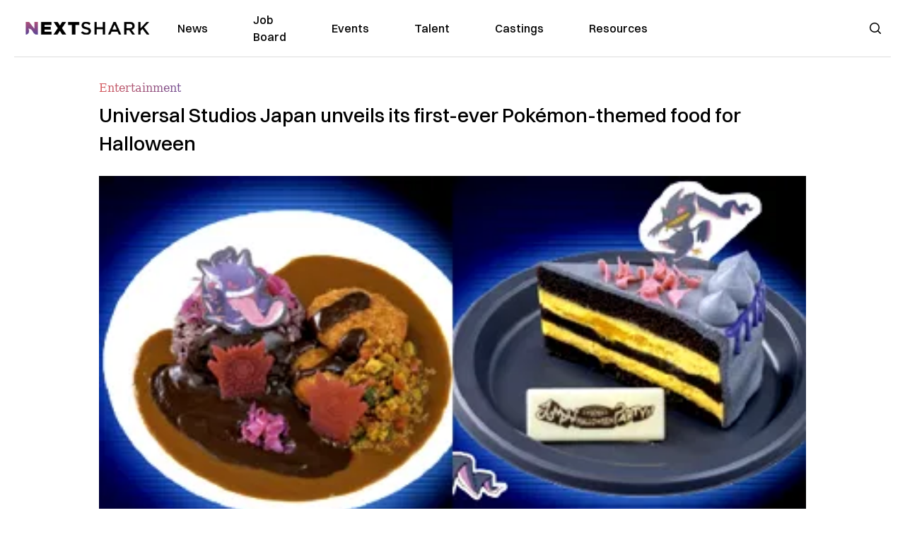

--- FILE ---
content_type: text/html; charset=utf-8
request_url: https://nextshark.com/universal-studios-japan-pokemon-themed-food-halloween
body_size: 14744
content:
<!DOCTYPE html><html lang="en"><head><meta charSet="utf-8"/><meta name="viewport" content="width=device-width"/><meta name="msvalidate.01" content="3BE6CD44E7505CE29A57BE466E072B73" class="jsx-1789215954"/><meta name="google-site-verification" content="UA-42416856-1" class="jsx-1789215954"/><link rel="preconnect" href="https://a.pub.network/"/><link rel="preconnect" href="https://b.pub.network/"/><link rel="preconnect" href="https://c.pub.network/"/><link rel="preconnect" href="https://d.pub.network/"/><link rel="preconnect" href="https://c.amazon-adsystem.com"/><link rel="preconnect" href="https://s.amazon-adsystem.com"/><link rel="preconnect" href="https://btloader.com/"/><link rel="preconnect" href="https://api.btloader.com/"/><link rel="preconnect" href="https://confiant-integrations.global.ssl.fastly.net"/><title>Universal Studios Japan unveils its first-ever Pokémon-themed food for Halloween</title><meta name="description" content="The Studio Stars Restaurant within the park now offers particularly focuses on Ghost-type Pokémon, such as Mimikyu, Gengar and Banette"/><link rel="canonical" href="https://nextshark.com/universal-studios-japan-pokemon-themed-food-halloween"/><meta property="og:locale" content="en_US"/><meta property="og:type" content="article"/><meta property="og:title" content="Universal Studios Japan unveils its first-ever Pokémon-themed food for Halloween"/><meta property="og:description" content="The Studio Stars Restaurant within the park now offers particularly focuses on Ghost-type Pokémon, such as Mimikyu, Gengar and Banette"/><meta property="og:url" content="https://nextshark.com/universal-studios-japan-pokemon-themed-food-halloween"/><meta property="og:site_name" content="NextShark"/><meta property="article:publisher" content="http://www.facebook.com/nextshark"/><meta property="article:author" content="https://www.facebook.com/generalryuku"/><meta property="article:published_time" content="2023-09-04T21:25:08+00:00"/><meta property="og:image" content="https://data.nextshark.com/wp-content/uploads/2023/09/pokemonfood.jpg"/><meta property="og:image:width" content="1024"/><meta property="og:image:height" content="576"/><meta property="og:image:type" content="image/jpeg"/><meta name="author" content="Ryan General"/><meta name="twitter:card" content="summary_large_image"/><meta name="twitter:creator" content="@https://twitter.com/ryangen"/><meta name="twitter:site" content="@nextshark"/><meta name="twitter:label1" content="Written by"/><meta name="twitter:data1" content="Ryan General"/><meta name="twitter:label2" content="Est. reading time"/><meta name="twitter:data2" content="2 minutes"/><script type="application/ld+json" class="yoast-schema-graph">{"@context":"https://schema.org","@graph":[{"@type":"Article","@id":"https://nextshark.com/universal-studios-japan-pokemon-themed-food-halloween#article","isPartOf":{"@id":"https://nextshark.com/universal-studios-japan-pokemon-themed-food-halloween"},"author":[{"@id":"https://nextshark.com/#/schema/person/d890c4c9075b9d0322c4d90dec0c1303"}],"headline":"Universal Studios Japan unveils its first-ever Pokémon-themed food for Halloween","datePublished":"2023-09-04T21:25:08+00:00","mainEntityOfPage":{"@id":"https://nextshark.com/universal-studios-japan-pokemon-themed-food-halloween"},"wordCount":281,"publisher":{"@id":"https://nextshark.com/#organization"},"image":{"@id":"https://nextshark.com/universal-studios-japan-pokemon-themed-food-halloween#primaryimage"},"thumbnailUrl":"https://data.nextshark.com/wp-content/uploads/2023/09/pokemonfood.jpg","keywords":["halloween","Pokémon","Universal Studios","universal studios japan"],"articleSection":["Entertainment","Japan"],"inLanguage":"en-US","copyrightYear":"2023","copyrightHolder":{"@id":"https://nextshark.com/#organization"}},{"@type":"WebPage","@id":"https://nextshark.com/universal-studios-japan-pokemon-themed-food-halloween","url":"https://nextshark.com/universal-studios-japan-pokemon-themed-food-halloween","name":"Universal Studios Japan unveils its first-ever Pokémon-themed food for Halloween","isPartOf":{"@id":"https://nextshark.com/#website"},"primaryImageOfPage":{"@id":"https://nextshark.com/universal-studios-japan-pokemon-themed-food-halloween#primaryimage"},"image":{"@id":"https://nextshark.com/universal-studios-japan-pokemon-themed-food-halloween#primaryimage"},"thumbnailUrl":"https://data.nextshark.com/wp-content/uploads/2023/09/pokemonfood.jpg","datePublished":"2023-09-04T21:25:08+00:00","description":"The Studio Stars Restaurant within the park now offers particularly focuses on Ghost-type Pokémon, such as Mimikyu, Gengar and Banette","breadcrumb":{"@id":"https://nextshark.com/universal-studios-japan-pokemon-themed-food-halloween#breadcrumb"},"inLanguage":"en-US","potentialAction":[{"@type":"ReadAction","target":["https://nextshark.com/universal-studios-japan-pokemon-themed-food-halloween"]}]},{"@type":"ImageObject","inLanguage":"en-US","@id":"https://nextshark.com/universal-studios-japan-pokemon-themed-food-halloween#primaryimage","url":"https://data.nextshark.com/wp-content/uploads/2023/09/pokemonfood.jpg","contentUrl":"https://data.nextshark.com/wp-content/uploads/2023/09/pokemonfood.jpg","width":1024,"height":576,"caption":"via USJ"},{"@type":"BreadcrumbList","@id":"https://nextshark.com/universal-studios-japan-pokemon-themed-food-halloween#breadcrumb","itemListElement":[{"@type":"ListItem","position":1,"name":"Home","item":"https://nextshark.com/"},{"@type":"ListItem","position":2,"name":"Entertainment","item":"https://nextshark.com/entertainment"},{"@type":"ListItem","position":3,"name":"Universal Studios Japan unveils its first-ever Pokémon-themed food for Halloween"}]},{"@type":"WebSite","@id":"https://nextshark.com/#website","url":"https://nextshark.com/","name":"NextShark","description":"Asian American News and Asian News","publisher":{"@id":"https://nextshark.com/#organization"},"potentialAction":[{"@type":"SearchAction","target":{"@type":"EntryPoint","urlTemplate":"https://nextshark.com/?s={search_term_string}"},"query-input":{"@type":"PropertyValueSpecification","valueRequired":true,"valueName":"search_term_string"}}],"inLanguage":"en-US"},{"@type":"Organization","@id":"https://nextshark.com/#organization","name":"NextShark","url":"https://nextshark.com/","logo":{"@type":"ImageObject","inLanguage":"en-US","@id":"https://nextshark.com/#/schema/logo/image/","url":"https://data.nextshark.com/wp-content/uploads/2014/08/NextShark_master_logo.png","contentUrl":"https://data.nextshark.com/wp-content/uploads/2014/08/NextShark_master_logo.png","width":525,"height":619,"caption":"NextShark"},"image":{"@id":"https://nextshark.com/#/schema/logo/image/"},"sameAs":["http://www.facebook.com/nextshark","https://x.com/nextshark","http://instagram.com/nextshark"]},{"@type":"Person","@id":"https://nextshark.com/#/schema/person/d890c4c9075b9d0322c4d90dec0c1303","name":"Ryan General","image":{"@type":"ImageObject","inLanguage":"en-US","@id":"https://nextshark.com/#/schema/person/image/d81f8e590ff20fc486db9d057e8c0e0b","url":"https://data.nextshark.com/wp-content/uploads/2021/05/ns.jpg","contentUrl":"https://data.nextshark.com/wp-content/uploads/2021/05/ns.jpg","caption":"Ryan General"},"description":"is a Senior Reporter for NextShark","sameAs":["https://www.facebook.com/generalryuku","https://x.com/https://twitter.com/ryangen"],"url":"https://nextshark.com/author/ryangeneral"}]}</script><meta name="next-head-count" content="38"/><script type="text/partytown">
                (function(c,l,a,r,i,t,y){
                    c[a]=c[a]||function(){(c[a].q=c[a].q||[]).push(arguments)};
                    t=l.createElement(r);t.async=1;t.src="https://www.clarity.ms/tag/"+i;
                    y=l.getElementsByTagName(r)[0];y.parentNode.insertBefore(t,y);
                })(window, document, "clarity", "script", "hjysgmp5fb");
              </script><link href="https://fonts.cdnfonts.com/css/switzer" rel="stylesheet"/><link rel="preload" href="/_next/static/media/7108afb8b1381ad1-s.p.woff2" as="font" type="font/woff2" crossorigin="anonymous" data-next-font="size-adjust"/><link rel="preload" href="/_next/static/media/9e82d62334b205f4-s.p.woff2" as="font" type="font/woff2" crossorigin="anonymous" data-next-font="size-adjust"/><link rel="preload" href="/_next/static/media/4c285fdca692ea22-s.p.woff2" as="font" type="font/woff2" crossorigin="anonymous" data-next-font="size-adjust"/><link rel="preload" href="/_next/static/media/eafabf029ad39a43-s.p.woff2" as="font" type="font/woff2" crossorigin="anonymous" data-next-font="size-adjust"/><link rel="preload" href="/_next/static/media/8888a3826f4a3af4-s.p.woff2" as="font" type="font/woff2" crossorigin="anonymous" data-next-font="size-adjust"/><link rel="preload" href="/_next/static/media/0484562807a97172-s.p.woff2" as="font" type="font/woff2" crossorigin="anonymous" data-next-font="size-adjust"/><link rel="preload" href="/_next/static/media/b957ea75a84b6ea7-s.p.woff2" as="font" type="font/woff2" crossorigin="anonymous" data-next-font="size-adjust"/><link rel="preload" href="/_next/static/media/7db6c35d839a711c-s.p.woff2" as="font" type="font/woff2" crossorigin="anonymous" data-next-font="size-adjust"/><link rel="preload" href="/_next/static/media/6245472ced48d3be-s.p.woff2" as="font" type="font/woff2" crossorigin="anonymous" data-next-font="size-adjust"/><link rel="preload" href="/_next/static/media/b27868729ad8c262-s.p.woff2" as="font" type="font/woff2" crossorigin="anonymous" data-next-font="size-adjust"/><link rel="preload" href="/_next/static/media/7e6a2e30184bb114-s.p.woff2" as="font" type="font/woff2" crossorigin="anonymous" data-next-font="size-adjust"/><link rel="preload" href="/_next/static/css/4d1118f4e30231e5.css" as="style"/><link rel="stylesheet" href="/_next/static/css/4d1118f4e30231e5.css" data-n-g=""/><noscript data-n-css=""></noscript><script defer="" nomodule="" src="/_next/static/chunks/polyfills-c67a75d1b6f99dc8.js"></script><script data-partytown-config="">
            partytown = {
              lib: "/_next/static/~partytown/"
            };
          </script><script data-partytown="">!(function(w,p,f,c){c=w[p]=w[p]||{};c[f]=(c[f]||[])})(window,'partytown','forward');/* Partytown 0.7.6 - MIT builder.io */
!function(t,e,n,i,r,o,a,d,s,c,p,l){function u(){l||(l=1,"/"==(a=(o.lib||"/~partytown/")+(o.debug?"debug/":""))[0]&&(s=e.querySelectorAll('script[type="text/partytown"]'),i!=t?i.dispatchEvent(new CustomEvent("pt1",{detail:t})):(d=setTimeout(f,1e4),e.addEventListener("pt0",w),r?h(1):n.serviceWorker?n.serviceWorker.register(a+(o.swPath||"partytown-sw.js"),{scope:a}).then((function(t){t.active?h():t.installing&&t.installing.addEventListener("statechange",(function(t){"activated"==t.target.state&&h()}))}),console.error):f())))}function h(t){c=e.createElement(t?"script":"iframe"),t||(c.setAttribute("style","display:block;width:0;height:0;border:0;visibility:hidden"),c.setAttribute("aria-hidden",!0)),c.src=a+"partytown-"+(t?"atomics.js?v=0.7.6":"sandbox-sw.html?"+Date.now()),e.body.appendChild(c)}function f(n,r){for(w(),i==t&&(o.forward||[]).map((function(e){delete t[e.split(".")[0]]})),n=0;n<s.length;n++)(r=e.createElement("script")).innerHTML=s[n].innerHTML,e.head.appendChild(r);c&&c.parentNode.removeChild(c)}function w(){clearTimeout(d)}o=t.partytown||{},i==t&&(o.forward||[]).map((function(e){p=t,e.split(".").map((function(e,n,i){p=p[i[n]]=n+1<i.length?"push"==i[n+1]?[]:p[i[n]]||{}:function(){(t._ptf=t._ptf||[]).push(i,arguments)}}))})),"complete"==e.readyState?u():(t.addEventListener("DOMContentLoaded",u),t.addEventListener("load",u))}(window,document,navigator,top,window.crossOriginIsolated);</script><script src="/js/quantcast.js" id="quantcast-consent" type="text/partytown" data-nscript="worker"></script><script src="/js/meta.js" id="meta-pixel" type="text/partytown" data-nscript="worker"></script><script src="https://www.googletagmanager.com/gtag/js?id=UA-42416856-1" id="google-tag-manager" type="text/partytown" data-nscript="worker"></script><script src="/js/gtag.js" id="gtag" type="text/partytown" data-nscript="worker"></script><script src="/js/trinityplayer.js" id="trinityplayer" type="text/partytown" data-nscript="worker"></script><script src="/_next/static/chunks/webpack-3c1695d98c928cf9.js" defer=""></script><script src="/_next/static/chunks/framework-fee8a7e75612eda8.js" defer=""></script><script src="/_next/static/chunks/main-e7b4337012efd173.js" defer=""></script><script src="/_next/static/chunks/pages/_app-c0b0c5f09df92712.js" defer=""></script><script src="/_next/static/chunks/1664-7246e58924eb0118.js" defer=""></script><script src="/_next/static/chunks/5675-31dd948da88eab78.js" defer=""></script><script src="/_next/static/chunks/3965-1c5ef1af0465649b.js" defer=""></script><script src="/_next/static/chunks/8159-423f613ae9983506.js" defer=""></script><script src="/_next/static/chunks/1460-d04d4ecb98a43e4f.js" defer=""></script><script src="/_next/static/chunks/4920-bdc0f74b6be4ce6c.js" defer=""></script><script src="/_next/static/chunks/5935-0cdbb649965324a8.js" defer=""></script><script src="/_next/static/chunks/8525-c0dbf894eb6fbdc0.js" defer=""></script><script src="/_next/static/chunks/1852-28394e823b258057.js" defer=""></script><script src="/_next/static/chunks/9803-5f42d617dba25474.js" defer=""></script><script src="/_next/static/chunks/5334-682f167465c11757.js" defer=""></script><script src="/_next/static/chunks/9860-3eeec5bf7e8405b2.js" defer=""></script><script src="/_next/static/chunks/6167-c49c6563743bb12b.js" defer=""></script><script src="/_next/static/chunks/9850-36362b4b847eee02.js" defer=""></script><script src="/_next/static/chunks/pages/%5B...uri%5D-096b799c0d582c87.js" defer=""></script><script src="/_next/static/l05lJ48FHlMvRCTUMbE8j/_buildManifest.js" defer=""></script><script src="/_next/static/l05lJ48FHlMvRCTUMbE8j/_ssgManifest.js" defer=""></script><style id="__jsx-1789215954">:root{--font-poppins:'__Poppins_2dbf9b', '__Poppins_Fallback_2dbf9b';--font-dmsans:'__DM_Sans_99eb74', '__DM_Sans_Fallback_99eb74';--font-switzer:'Switzer', sans-serif}</style></head><body><div id="__next"><script>!function(){try{var d=document.documentElement,c=d.classList;c.remove('light','dark');var e=localStorage.getItem('theme');if('system'===e||(!e&&true)){var t='(prefers-color-scheme: dark)',m=window.matchMedia(t);if(m.media!==t||m.matches){d.style.colorScheme = 'dark';c.add('dark')}else{d.style.colorScheme = 'light';c.add('light')}}else if(e){c.add(e|| '')}if(e==='light'||e==='dark')d.style.colorScheme=e}catch(e){}}()</script><noscript><div class="hidden"><img src="//pixel.quantserve.com/pixel/p-T_nHPwjEM4AMW.gif" border="0" height="1" width="1" alt="Quantcast"/><img height="1" width="1" src="https://www.facebook.com/tr?id=192482117963803&amp;ev=PageView&amp;noscript=1"/></div></noscript><div class="/80 sticky top-0 z-50  bg-white/80 backdrop-blur-[5px] backdrop-filter  sc:px-5" data-headlessui-state=""><div class="_max-w-full mx-auto flex items-center justify-center border-b-[1px] border-[#DDDDDD]  "><div class="_flex-none _justify-between flex w-full max-w-7xl items-center px-4 py-4 lg:space-x-10 2xl:max-w-screen-2xl"><div class="_justify-start order-first flex min-h-[18px] w-full md:min-h-[24px] lg:w-[300px] "><span class="sr-only">NextShark</span><a href="/"><img alt="NextShark.com" loading="lazy" width="225" height="24" decoding="async" data-nimg="1" class="h-[18px] w-[171px] md:h-[24px] md:w-[225px]" style="color:transparent" srcSet="/logo.svg?width=256&amp;auto_optimize=medium&amp;quality=85 1x, /logo.svg?width=640&amp;auto_optimize=medium&amp;quality=85 2x" src="/logo.svg?width=640&amp;auto_optimize=medium&amp;quality=85"/></a></div><div class="order-last -my-2 -mr-2 lg:hidden"><button class="_items-center _justify-center inline-flex rounded-md  p-2 text-gray-400 hover:bg-gray-100 hover:text-gray-500 focus:outline-none " type="button" aria-expanded="false" data-headlessui-state=""><span class="sr-only">Open menu</span><svg xmlns="http://www.w3.org/2000/svg" fill="none" viewBox="0 0 24 24" stroke-width="1.5" stroke="currentColor" aria-hidden="true" data-slot="icon" class="h-6 w-6 text-black"><path stroke-linecap="round" stroke-linejoin="round" d="M3.75 6.75h16.5M3.75 12h16.5m-16.5 5.25h16.5"></path></svg></button></div><div class="flex w-full items-center justify-center xl:pr-[160px]"><div class="w-auto"><nav class="hidden flex-1 items-center space-x-16 lg:flex"><a aria-label="link to News" class="text-base font-medium text-black hover:text-gray-900 lg:text-base" href="/">News</a><a aria-label="link to Job Board" class="text-base font-medium text-black hover:text-gray-900 lg:text-base" href="/community/jobs">Job Board</a><a aria-label="link to Events" class="text-base font-medium text-black hover:text-gray-900 lg:text-base" href="/community/events">Events</a><a aria-label="link to Talent" class="text-base font-medium text-black hover:text-gray-900 lg:text-base" href="/community/talent">Talent</a><a aria-label="link to Castings" class="text-base font-medium text-black hover:text-gray-900 lg:text-base" href="/community/castings">Castings</a><a aria-label="link to Resources" class="text-base font-medium text-black hover:text-gray-900 lg:text-base" href="/resources">Resources</a></nav><div hidden="" style="position:fixed;top:1px;left:1px;width:1px;height:0;padding:0;margin:-1px;overflow:hidden;clip:rect(0, 0, 0, 0);white-space:nowrap;border-width:0;display:none"></div></div></div><div class="_space-x-4 justsify-end  flex items-center px-2 pr-5 lg:ml-6 lg:w-[200px]"><div class="mr-2 flex h-[40px] w-full items-center justify-end "><div class="flex w-full justify-end pr-5 md:pr-0"><div></div></div></div></div></div></div></div><div hidden="" style="position:fixed;top:1px;left:1px;width:1px;height:0;padding:0;margin:-1px;overflow:hidden;clip:rect(0, 0, 0, 0);white-space:nowrap;border-width:0;display:none"></div><div class="mb-10 flex justify-center md:container s:!p-0"><div class="s:!m-0 lg:w-[1000px] lg:pt-8"><div class="w-full"><div class="article-content grid auto-rows-auto grid-cols-3 gap-x-10"><div class="col-span-3 mx-5 mb-3 hidden h-[30px] md:block lg:mx-0 lg:mb-0"><div class="mb-0 lg:mb-3 lg:mt-0"><span class="category-gradient text-[12px] text-base"></span></div></div><div class="col-span-3 row-start-2 mx-5 lg:row-start-auto lg:mx-0 lg:mb-4 "><h1 class="font-dmsans font-medium text-black s:mb-[20px] s:mt-[20px] md:text-[28px] text-4xl">Universal Studios Japan unveils its first-ever Pokémon-themed food for Halloween</h1></div><div class="col-span-3 row-start-3 mb-3 lg:row-start-auto lg:mb-0"><figure class="relative mb-[18px] w-full md:mb-[25px] md:mt-[10px]"><div class="relative"><img alt="Universal Studios Japan unveils its first-ever Pokémon-themed food for Halloween" loading="eager" width="886" height="500" decoding="async" data-nimg="1" class="w-full" style="color:transparent;display:block;position:absolute" sizes="(max-width: 640px) 35vw, (max-width: 768px) 50vw, (max-width: 1280px) 30vw, 40vw" srcSet="https://nextshark.b-cdn.net/wp-content/uploads/2023/09/pokemonfood.jpg?width=256&amp;auto_optimize=medium&amp;quality=85&amp;blur=80 256w, https://nextshark.b-cdn.net/wp-content/uploads/2023/09/pokemonfood.jpg?width=384&amp;auto_optimize=medium&amp;quality=85&amp;blur=80 384w, https://nextshark.b-cdn.net/wp-content/uploads/2023/09/pokemonfood.jpg?width=640&amp;auto_optimize=medium&amp;quality=85&amp;blur=80 640w, https://nextshark.b-cdn.net/wp-content/uploads/2023/09/pokemonfood.jpg?width=768&amp;auto_optimize=medium&amp;quality=85&amp;blur=80 768w, https://nextshark.b-cdn.net/wp-content/uploads/2023/09/pokemonfood.jpg?width=1024&amp;auto_optimize=medium&amp;quality=85&amp;blur=80 1024w, https://nextshark.b-cdn.net/wp-content/uploads/2023/09/pokemonfood.jpg?width=1280&amp;auto_optimize=medium&amp;quality=85&amp;blur=80 1280w, https://nextshark.b-cdn.net/wp-content/uploads/2023/09/pokemonfood.jpg?width=1536&amp;auto_optimize=medium&amp;quality=85&amp;blur=80 1536w" src="https://nextshark.b-cdn.net/wp-content/uploads/2023/09/pokemonfood.jpg?width=1536&amp;auto_optimize=medium&amp;quality=85&amp;blur=80"/><img alt="Universal Studios Japan unveils its first-ever Pokémon-themed food for Halloween" loading="eager" width="886" height="500" decoding="async" data-nimg="1" class="w-full" style="color:transparent" sizes="(max-width: 640px) 35vw, (max-width: 768px) 50vw, (max-width: 1280px) 30vw, 40vw" srcSet="https://nextshark.b-cdn.net/wp-content/uploads/2023/09/pokemonfood.jpg?width=256&amp;auto_optimize=medium&amp;quality=85 256w, https://nextshark.b-cdn.net/wp-content/uploads/2023/09/pokemonfood.jpg?width=384&amp;auto_optimize=medium&amp;quality=85 384w, https://nextshark.b-cdn.net/wp-content/uploads/2023/09/pokemonfood.jpg?width=640&amp;auto_optimize=medium&amp;quality=85 640w, https://nextshark.b-cdn.net/wp-content/uploads/2023/09/pokemonfood.jpg?width=768&amp;auto_optimize=medium&amp;quality=85 768w, https://nextshark.b-cdn.net/wp-content/uploads/2023/09/pokemonfood.jpg?width=1024&amp;auto_optimize=medium&amp;quality=85 1024w, https://nextshark.b-cdn.net/wp-content/uploads/2023/09/pokemonfood.jpg?width=1280&amp;auto_optimize=medium&amp;quality=85 1280w, https://nextshark.b-cdn.net/wp-content/uploads/2023/09/pokemonfood.jpg?width=1536&amp;auto_optimize=medium&amp;quality=85 1536w" src="https://nextshark.b-cdn.net/wp-content/uploads/2023/09/pokemonfood.jpg?width=1536&amp;auto_optimize=medium&amp;quality=85"/></div><figcaption class="z-90 absolute bottom-0 float-left max-w-sm truncate bg-black/40 px-1 text-sm text-zinc-300 sm:max-w-xl">via USJ
</figcaption></figure><div class="my-8 w-full items-center justify-center lg:flex"></div></div><div class="col-span-3 col-start-1 row-start-1 mx-5  block md:mx-0 md:mb-0 lg:col-span-1 lg:row-start-4 lg:mb-3"><div class="mb-[5px] mt-[20px] flex flex-wrap items-center justify-between text-sm md:mb-[23px] md:mt-[10px] md:text-base"><div class="flex items-center gap-x-2"><div class="flex gap-3"><div class="flex items-center space-x-3 "><a href="/author/ryangeneral"><img alt="Ryan General" loading="lazy" width="50" height="50" decoding="async" data-nimg="1" class="rounded-full" style="color:transparent" srcSet="https://nextshark.b-cdn.net/wp-content/uploads/2021/05/ns.jpg?width=64&amp;auto_optimize=medium&amp;quality=85 1x, https://nextshark.b-cdn.net/wp-content/uploads/2021/05/ns.jpg?width=128&amp;auto_optimize=medium&amp;quality=85 2x" src="https://nextshark.b-cdn.net/wp-content/uploads/2021/05/ns.jpg?width=128&amp;auto_optimize=medium&amp;quality=85"/></a><div class="block text-left text-[12px]"><div class="leading-none">By<!-- --> <span class="font-bold"><a href="/author/ryangeneral">Ryan General</a></span></div><div></div></div></div></div></div></div></div><div class="col-span-3 mx-5 block lg:col-span-1 lg:col-start-1 lg:row-start-6 lg:mx-0"><div class="trinityAudioPlaceholder"></div><div class="my-8 w-full items-center justify-center lg:flex lg:flex-col"><div><div class="mx-auto flex flex-col justify-center text-center" id="nextshark_com_hp_right_rail_4"></div></div></div></div><div class="col-span-3 mx-5 text-base leading-[24px] lg:col-span-2  lg:row-span-5 lg:mx-0"><div class="s:py-[15px] lg:mb-[21px]"><span key='123'>Universal Studios Japan </span>(USJ) is now selling an array of Pokémon-themed food for the first time to enchant Pokémon fans this Halloween season. </div>
<div class="s:pt-[15px] lg:mb-[21px]"><b>About the dishes:</b><span> On Monday, the Studio Stars Restaurant within the park began offering a <span><a href="https://www.usj.co.jp/web/ja/jp/events/halloween-2023/hahaha-halloween-party-2023/pokemon-jamping-halloween-party#originalfoodsgoods&amp;hash-id-pokemonjampinghaloweenpartytab2-tabheader" class="text-[#A1557C] underline">Pokémon-themed menu</a></span> with a particular focus on Ghost-type Pokémon, such as Mimikyu, Gengar, Misdreavous and Banette, embracing the spirit of Halloween.</span></div>
<div class="s:pt-[15px] lg:mb-[21px]"><span>The menu boasts a <span><a href="https://gamerant.com/universal-studios-japan-pokmon-themed-food/" class="text-[#A1557C] underline">variety of dishes</a></span>, including DJ Pikachu’s Halloween Party Plate (beef stew); DJ Gengar’s Halloween Party Plate (three types of curry); Imitation! Mimikyu’s Milk Mousse and Crêpe; DJ Pikachu and DJ Gengar’s Jumpin’ Halloween Party Kids’ Plate (hamburger and a donut); and Banette’s Jumpin’ Chocolate Cake.</span></div>
<div class="s:pt-[15px] lg:mb-[21px]"><span>Prices for the dishes have yet to be announced.</span></div>
<div><div class="" id="nextshark_com_incontent_banner_2"></div></div><figure id="attachment_10211168" aria-describedby="caption-attachment-10211168" class="mx-auto mb-[45px] mt-[20px] w-full md:my-[40px]"><img alt="" loading="lazy" width="800" height="450" decoding="async" data-nimg="1" class="mx-auto max-h-[500px] w-full object-contain" style="color:transparent" srcSet="https://nextshark.b-cdn.net/wp-content/uploads/2023/09/5761-556-6c11b50afeb527c37c60832672ba7b24-800x450-1.webp?width=1024&amp;auto_optimize=medium&amp;quality=85 1x, https://nextshark.b-cdn.net/wp-content/uploads/2023/09/5761-556-6c11b50afeb527c37c60832672ba7b24-800x450-1.webp?width=1536&amp;auto_optimize=medium&amp;quality=85 2x" src="https://nextshark.b-cdn.net/wp-content/uploads/2023/09/5761-556-6c11b50afeb527c37c60832672ba7b24-800x450-1.webp?width=1536&amp;auto_optimize=medium&amp;quality=85"/><figcaption class="mx-auto text-center text-xs">Image courtesy of PR Times</figcaption></figure>
<div class="s:pt-[15px] lg:mb-[21px]"><b>HaHaHa! Halloween: </b><span>From this Thursday to Nov. 5, USJ will feature a <a href="https://prtimes.jp/main/html/rd/p/000000556.000005761.html" class="text-[#A1557C] underline">daytime event</a> dubbed the “<a href="https://www.usj.co.jp/web/en/us/events/halloween-2023/hahaha-halloween-party-2023/pokemon-jamping-halloween-party" class="text-[#A1557C] underline">HaHaHa! Halloween Party</a>.” The event promises a diverse lineup of activities, including the inaugural “Pokémon Jumpin’ Halloween Party,” featuring a DJ Pokémon Show with DJ Pikachu and DJ Gengar.</span></div>
<div class="s:pt-[15px] lg:mb-[21px]"><span>Other attractions include “Pokémon Charge-Up! Halloween Greeting” and “My Melody &amp; Kuromi: Happy Halloween Greeting.”</span></div>
<div><div class="" id="nextshark_com_incontent_banner_3"></div></div><div class="s:pt-[15px] lg:mb-[21px]"><b>Halloween Horror Nights:</b><span> In addition to the daytime festivities, USJ’s “Halloween Horror Nights” will kick off on Friday and end on Nov. 5. The attraction will feature “Street Zombies,” an event set to host the largest number of zombies in the park’s history; the “Zombie de Dance” party with a tie-in to <span><a class="text-[#A1557C] underline" href="/one-piece-film-red-ado-interview">Japanese singer Ado</a></span>; and the heart-pounding survival horror maze called “Biohazard [Resident Evil]: The Extreme.”</span></div>
<hr/>
<div class="s:pt-[15px] lg:mb-[21px]"> </div>
<div><div class="" id="nextshark_com_incontent_banner_4"></div></div><div id="comment_section" class="hidden lg:block"><div><div class="mb-4 border-b pb-2 text-lg">Share this Article</div><div class="flex gap-2"><div><button aria-label="facebook" class="react-share__ShareButton" style="background-color:transparent;border:none;padding:0;font:inherit;color:inherit;cursor:pointer"><img alt="Love" loading="lazy" width="34" height="34" decoding="async" data-nimg="1" style="color:transparent" srcSet="/SVG/socials/fb.svg?width=48&amp;auto_optimize=medium&amp;quality=85 1x, /SVG/socials/fb.svg?width=96&amp;auto_optimize=medium&amp;quality=85 2x" src="/SVG/socials/fb.svg?width=96&amp;auto_optimize=medium&amp;quality=85"/></button></div><div><button aria-label="twitter" class="react-share__ShareButton" style="background-color:transparent;border:none;padding:0;font:inherit;color:inherit;cursor:pointer"><img alt="Facebook" loading="lazy" width="34" height="34" decoding="async" data-nimg="1" style="color:transparent" srcSet="/SVG/socials/twitter.svg?width=48&amp;auto_optimize=medium&amp;quality=85 1x, /SVG/socials/twitter.svg?width=96&amp;auto_optimize=medium&amp;quality=85 2x" src="/SVG/socials/twitter.svg?width=96&amp;auto_optimize=medium&amp;quality=85"/></button></div><div><button aria-label="linkedin" class="react-share__ShareButton" style="background-color:transparent;border:none;padding:0;font:inherit;color:inherit;cursor:pointer"><img alt="Linkedin" loading="lazy" width="34" height="34" decoding="async" data-nimg="1" style="color:transparent" srcSet="/SVG/socials/linkedin.svg?width=48&amp;auto_optimize=medium&amp;quality=85 1x, /SVG/socials/linkedin.svg?width=96&amp;auto_optimize=medium&amp;quality=85 2x" src="/SVG/socials/linkedin.svg?width=96&amp;auto_optimize=medium&amp;quality=85"/></button></div><div><button aria-label="email" class="react-share__ShareButton" style="background-color:transparent;border:none;padding:0;font:inherit;color:inherit;cursor:pointer"><img alt="Mail" loading="lazy" width="34" height="34" decoding="async" data-nimg="1" style="color:transparent" srcSet="/SVG/socials/mail.svg?width=48&amp;auto_optimize=medium&amp;quality=85 1x, /SVG/socials/mail.svg?width=96&amp;auto_optimize=medium&amp;quality=85 2x" src="/SVG/socials/mail.svg?width=96&amp;auto_optimize=medium&amp;quality=85"/></button></div><div><div class="cursor-pointer"><button aria-label="twitter" class="react-share__ShareButton" style="background-color:transparent;border:none;padding:0;font:inherit;color:inherit;cursor:pointer"><img alt="Web Link" loading="lazy" width="34" height="34" decoding="async" data-nimg="1" style="color:transparent" srcSet="/SVG/socials/link.svg?width=48&amp;auto_optimize=medium&amp;quality=85 1x, /SVG/socials/link.svg?width=96&amp;auto_optimize=medium&amp;quality=85 2x" src="/SVG/socials/link.svg?width=96&amp;auto_optimize=medium&amp;quality=85"/></button></div></div></div></div></div><div></div></div><div class="col-span-3 col-start-1 mx-5 my-5 lg:col-span-1 lg:row-start-5 lg:mx-0"><div><div class="mb-4 border-b pb-2 text-lg">Share this Article</div><div class="flex gap-2"><div><button aria-label="facebook" class="react-share__ShareButton" style="background-color:transparent;border:none;padding:0;font:inherit;color:inherit;cursor:pointer"><img alt="Love" loading="lazy" width="34" height="34" decoding="async" data-nimg="1" style="color:transparent" srcSet="/SVG/socials/fb.svg?width=48&amp;auto_optimize=medium&amp;quality=85 1x, /SVG/socials/fb.svg?width=96&amp;auto_optimize=medium&amp;quality=85 2x" src="/SVG/socials/fb.svg?width=96&amp;auto_optimize=medium&amp;quality=85"/></button></div><div><button aria-label="twitter" class="react-share__ShareButton" style="background-color:transparent;border:none;padding:0;font:inherit;color:inherit;cursor:pointer"><img alt="Facebook" loading="lazy" width="34" height="34" decoding="async" data-nimg="1" style="color:transparent" srcSet="/SVG/socials/twitter.svg?width=48&amp;auto_optimize=medium&amp;quality=85 1x, /SVG/socials/twitter.svg?width=96&amp;auto_optimize=medium&amp;quality=85 2x" src="/SVG/socials/twitter.svg?width=96&amp;auto_optimize=medium&amp;quality=85"/></button></div><div><button aria-label="linkedin" class="react-share__ShareButton" style="background-color:transparent;border:none;padding:0;font:inherit;color:inherit;cursor:pointer"><img alt="Linkedin" loading="lazy" width="34" height="34" decoding="async" data-nimg="1" style="color:transparent" srcSet="/SVG/socials/linkedin.svg?width=48&amp;auto_optimize=medium&amp;quality=85 1x, /SVG/socials/linkedin.svg?width=96&amp;auto_optimize=medium&amp;quality=85 2x" src="/SVG/socials/linkedin.svg?width=96&amp;auto_optimize=medium&amp;quality=85"/></button></div><div><button aria-label="email" class="react-share__ShareButton" style="background-color:transparent;border:none;padding:0;font:inherit;color:inherit;cursor:pointer"><img alt="Mail" loading="lazy" width="34" height="34" decoding="async" data-nimg="1" style="color:transparent" srcSet="/SVG/socials/mail.svg?width=48&amp;auto_optimize=medium&amp;quality=85 1x, /SVG/socials/mail.svg?width=96&amp;auto_optimize=medium&amp;quality=85 2x" src="/SVG/socials/mail.svg?width=96&amp;auto_optimize=medium&amp;quality=85"/></button></div><div><div class="cursor-pointer"><button aria-label="twitter" class="react-share__ShareButton" style="background-color:transparent;border:none;padding:0;font:inherit;color:inherit;cursor:pointer"><img alt="Web Link" loading="lazy" width="34" height="34" decoding="async" data-nimg="1" style="color:transparent" srcSet="/SVG/socials/link.svg?width=48&amp;auto_optimize=medium&amp;quality=85 1x, /SVG/socials/link.svg?width=96&amp;auto_optimize=medium&amp;quality=85 2x" src="/SVG/socials/link.svg?width=96&amp;auto_optimize=medium&amp;quality=85"/></button></div></div></div></div><div class="my-8  flex w-full items-center justify-center lg:hidden"><div><div class="mx-auto justify-center text-center" id="nextshark_com_hp_right_rail_6"></div></div></div></div><div class="article-content col-span-3 mx-5 lg:col-span-1 lg:mx-0"><div data-openweb-ad="true" data-row="1" data-column="1"></div><div class="sticky  top-24 my-8 hidden w-full items-center justify-center lg:flex lg:flex-col"><div><div class="text-red mx-auto flex flex-col justify-center text-center" id="nextshark_com_art_right_rail_3"></div></div></div></div></div></div></div></div><div class="flex justify-center bg-[#FAFAFA] px-5 py-10 lg:px-0"><div class="lg:w-[1000px]"><div class="grid auto-rows-auto grid-cols-3 gap-x-10 gap-y-5 lg:gap-y-0"><div class="col-span-3 lg:col-span-2"><div><div class="mb-7 border-b font-medium md:text-[36px]"><div class="mb-6"><div class="mb-5 font-medium text-[20px] lg:text-[28px]">More Like This</div><img alt="NextShark.com" loading="lazy" width="89" height="3" decoding="async" data-nimg="1" class="h-[3px] w-[89px] sm:h-5" style="color:transparent" srcSet="/img/headlinebar.svg?width=96&amp;auto_optimize=medium&amp;quality=85 1x, /img/headlinebar.svg?width=256&amp;auto_optimize=medium&amp;quality=85 2x" src="/img/headlinebar.svg?width=256&amp;auto_optimize=medium&amp;quality=85"/></div></div><div><div class="mb-7 border-b pb-7"><a aria-label="Japanese Couple’s Pokémon Wedding Invitation is the Greatest of All Time" class="group lg:block" href="/japan-pokemon-wedding-invitation-card"><div class="flex items-center space-x-5 "><div class="w-5/12 lg:w-4/12"><div class="relative"><img alt="" loading="lazy" width="738" height="415" decoding="async" data-nimg="1" class="w-full rounded" style="color:transparent;display:block;position:absolute" sizes="(max-width: 640px) 30vw, (max-width: 768px) 30vw, (max-width: 1024px) 30vw, (max-width: 1280px) 20vw, 20vw" srcSet="https://nextshark.b-cdn.net/wp-content/uploads/2018/01/FEATURED-8.jpg?width=128&amp;auto_optimize=medium&amp;quality=85&amp;aspect_ratio=3:2&amp;blur=80 128w, https://nextshark.b-cdn.net/wp-content/uploads/2018/01/FEATURED-8.jpg?width=256&amp;auto_optimize=medium&amp;quality=85&amp;aspect_ratio=3:2&amp;blur=80 256w, https://nextshark.b-cdn.net/wp-content/uploads/2018/01/FEATURED-8.jpg?width=384&amp;auto_optimize=medium&amp;quality=85&amp;aspect_ratio=3:2&amp;blur=80 384w, https://nextshark.b-cdn.net/wp-content/uploads/2018/01/FEATURED-8.jpg?width=640&amp;auto_optimize=medium&amp;quality=85&amp;aspect_ratio=3:2&amp;blur=80 640w, https://nextshark.b-cdn.net/wp-content/uploads/2018/01/FEATURED-8.jpg?width=768&amp;auto_optimize=medium&amp;quality=85&amp;aspect_ratio=3:2&amp;blur=80 768w, https://nextshark.b-cdn.net/wp-content/uploads/2018/01/FEATURED-8.jpg?width=1024&amp;auto_optimize=medium&amp;quality=85&amp;aspect_ratio=3:2&amp;blur=80 1024w, https://nextshark.b-cdn.net/wp-content/uploads/2018/01/FEATURED-8.jpg?width=1280&amp;auto_optimize=medium&amp;quality=85&amp;aspect_ratio=3:2&amp;blur=80 1280w, https://nextshark.b-cdn.net/wp-content/uploads/2018/01/FEATURED-8.jpg?width=1536&amp;auto_optimize=medium&amp;quality=85&amp;aspect_ratio=3:2&amp;blur=80 1536w" src="https://nextshark.b-cdn.net/wp-content/uploads/2018/01/FEATURED-8.jpg?width=1536&amp;auto_optimize=medium&amp;quality=85&amp;aspect_ratio=3:2&amp;blur=80"/><img alt="" loading="lazy" width="738" height="415" decoding="async" data-nimg="1" class="w-full rounded" style="color:transparent" sizes="(max-width: 640px) 30vw, (max-width: 768px) 30vw, (max-width: 1024px) 30vw, (max-width: 1280px) 20vw, 20vw" srcSet="https://nextshark.b-cdn.net/wp-content/uploads/2018/01/FEATURED-8.jpg?width=128&amp;auto_optimize=medium&amp;quality=85&amp;aspect_ratio=3:2 128w, https://nextshark.b-cdn.net/wp-content/uploads/2018/01/FEATURED-8.jpg?width=256&amp;auto_optimize=medium&amp;quality=85&amp;aspect_ratio=3:2 256w, https://nextshark.b-cdn.net/wp-content/uploads/2018/01/FEATURED-8.jpg?width=384&amp;auto_optimize=medium&amp;quality=85&amp;aspect_ratio=3:2 384w, https://nextshark.b-cdn.net/wp-content/uploads/2018/01/FEATURED-8.jpg?width=640&amp;auto_optimize=medium&amp;quality=85&amp;aspect_ratio=3:2 640w, https://nextshark.b-cdn.net/wp-content/uploads/2018/01/FEATURED-8.jpg?width=768&amp;auto_optimize=medium&amp;quality=85&amp;aspect_ratio=3:2 768w, https://nextshark.b-cdn.net/wp-content/uploads/2018/01/FEATURED-8.jpg?width=1024&amp;auto_optimize=medium&amp;quality=85&amp;aspect_ratio=3:2 1024w, https://nextshark.b-cdn.net/wp-content/uploads/2018/01/FEATURED-8.jpg?width=1280&amp;auto_optimize=medium&amp;quality=85&amp;aspect_ratio=3:2 1280w, https://nextshark.b-cdn.net/wp-content/uploads/2018/01/FEATURED-8.jpg?width=1536&amp;auto_optimize=medium&amp;quality=85&amp;aspect_ratio=3:2 1536w" src="https://nextshark.b-cdn.net/wp-content/uploads/2018/01/FEATURED-8.jpg?width=1536&amp;auto_optimize=medium&amp;quality=85&amp;aspect_ratio=3:2"/></div></div><div class="w-7/12 lg:w-8/12  lg:pl-5"><div class="w-full pr-[10px] text-left lg:w-[55%] lg:w-full lg:pr-[0px]"><div class="mb-4 mt-5 lg:mt-0"><span class="category-gradient text-[12px]">Asia</span></div><h2 class="mb-3 text-[18px] font-medium leading-6 md:text-[20px] md:leading-7 lg:text-[20px] lg:leading-8">Japanese Couple’s Pokémon Wedding Invitation is the Greatest of All Time</h2><div class="flex gap-1 lowercase text-fuchsia underline">2 MIN READ<img alt="Close" loading="lazy" width="22" height="22" decoding="async" data-nimg="1" class="h-[18px] w-[18px] lg:h-[22px] lg:h-[22px]" style="color:transparent" srcSet="/SVG/arrow-right-icon.svg?width=32&amp;auto_optimize=medium&amp;quality=85 1x, /SVG/arrow-right-icon.svg?width=48&amp;auto_optimize=medium&amp;quality=85 2x" src="/SVG/arrow-right-icon.svg?width=48&amp;auto_optimize=medium&amp;quality=85"/></div></div></div></div></a></div><div class="mb-7 border-b pb-7"><a aria-label="Pokémon Company to Release Official Pokémon Boba in Japan" class="group lg:block" href="/pokemon-company-bobas-japan"><div class="flex items-center space-x-5 "><div class="w-5/12 lg:w-4/12"><div class="relative"><img alt="" loading="lazy" width="738" height="415" decoding="async" data-nimg="1" class="w-full rounded" style="color:transparent;display:block;position:absolute" sizes="(max-width: 640px) 30vw, (max-width: 768px) 30vw, (max-width: 1024px) 30vw, (max-width: 1280px) 20vw, 20vw" srcSet="https://nextshark.b-cdn.net/wp-content/uploads/2019/07/cocc.jpg?width=128&amp;auto_optimize=medium&amp;quality=85&amp;aspect_ratio=3:2&amp;blur=80 128w, https://nextshark.b-cdn.net/wp-content/uploads/2019/07/cocc.jpg?width=256&amp;auto_optimize=medium&amp;quality=85&amp;aspect_ratio=3:2&amp;blur=80 256w, https://nextshark.b-cdn.net/wp-content/uploads/2019/07/cocc.jpg?width=384&amp;auto_optimize=medium&amp;quality=85&amp;aspect_ratio=3:2&amp;blur=80 384w, https://nextshark.b-cdn.net/wp-content/uploads/2019/07/cocc.jpg?width=640&amp;auto_optimize=medium&amp;quality=85&amp;aspect_ratio=3:2&amp;blur=80 640w, https://nextshark.b-cdn.net/wp-content/uploads/2019/07/cocc.jpg?width=768&amp;auto_optimize=medium&amp;quality=85&amp;aspect_ratio=3:2&amp;blur=80 768w, https://nextshark.b-cdn.net/wp-content/uploads/2019/07/cocc.jpg?width=1024&amp;auto_optimize=medium&amp;quality=85&amp;aspect_ratio=3:2&amp;blur=80 1024w, https://nextshark.b-cdn.net/wp-content/uploads/2019/07/cocc.jpg?width=1280&amp;auto_optimize=medium&amp;quality=85&amp;aspect_ratio=3:2&amp;blur=80 1280w, https://nextshark.b-cdn.net/wp-content/uploads/2019/07/cocc.jpg?width=1536&amp;auto_optimize=medium&amp;quality=85&amp;aspect_ratio=3:2&amp;blur=80 1536w" src="https://nextshark.b-cdn.net/wp-content/uploads/2019/07/cocc.jpg?width=1536&amp;auto_optimize=medium&amp;quality=85&amp;aspect_ratio=3:2&amp;blur=80"/><img alt="" loading="lazy" width="738" height="415" decoding="async" data-nimg="1" class="w-full rounded" style="color:transparent" sizes="(max-width: 640px) 30vw, (max-width: 768px) 30vw, (max-width: 1024px) 30vw, (max-width: 1280px) 20vw, 20vw" srcSet="https://nextshark.b-cdn.net/wp-content/uploads/2019/07/cocc.jpg?width=128&amp;auto_optimize=medium&amp;quality=85&amp;aspect_ratio=3:2 128w, https://nextshark.b-cdn.net/wp-content/uploads/2019/07/cocc.jpg?width=256&amp;auto_optimize=medium&amp;quality=85&amp;aspect_ratio=3:2 256w, https://nextshark.b-cdn.net/wp-content/uploads/2019/07/cocc.jpg?width=384&amp;auto_optimize=medium&amp;quality=85&amp;aspect_ratio=3:2 384w, https://nextshark.b-cdn.net/wp-content/uploads/2019/07/cocc.jpg?width=640&amp;auto_optimize=medium&amp;quality=85&amp;aspect_ratio=3:2 640w, https://nextshark.b-cdn.net/wp-content/uploads/2019/07/cocc.jpg?width=768&amp;auto_optimize=medium&amp;quality=85&amp;aspect_ratio=3:2 768w, https://nextshark.b-cdn.net/wp-content/uploads/2019/07/cocc.jpg?width=1024&amp;auto_optimize=medium&amp;quality=85&amp;aspect_ratio=3:2 1024w, https://nextshark.b-cdn.net/wp-content/uploads/2019/07/cocc.jpg?width=1280&amp;auto_optimize=medium&amp;quality=85&amp;aspect_ratio=3:2 1280w, https://nextshark.b-cdn.net/wp-content/uploads/2019/07/cocc.jpg?width=1536&amp;auto_optimize=medium&amp;quality=85&amp;aspect_ratio=3:2 1536w" src="https://nextshark.b-cdn.net/wp-content/uploads/2019/07/cocc.jpg?width=1536&amp;auto_optimize=medium&amp;quality=85&amp;aspect_ratio=3:2"/></div></div><div class="w-7/12 lg:w-8/12  lg:pl-5"><div class="w-full pr-[10px] text-left lg:w-[55%] lg:w-full lg:pr-[0px]"><div class="mb-4 mt-5 lg:mt-0"><span class="category-gradient text-[12px]">Food</span></div><h2 class="mb-3 text-[18px] font-medium leading-6 md:text-[20px] md:leading-7 lg:text-[20px] lg:leading-8">Pokémon Company to Release Official Pokémon Boba in Japan</h2><div class="flex gap-1 lowercase text-fuchsia underline">1 MIN READ<img alt="Close" loading="lazy" width="22" height="22" decoding="async" data-nimg="1" class="h-[18px] w-[18px] lg:h-[22px] lg:h-[22px]" style="color:transparent" srcSet="/SVG/arrow-right-icon.svg?width=32&amp;auto_optimize=medium&amp;quality=85 1x, /SVG/arrow-right-icon.svg?width=48&amp;auto_optimize=medium&amp;quality=85 2x" src="/SVG/arrow-right-icon.svg?width=48&amp;auto_optimize=medium&amp;quality=85"/></div></div></div></div></a></div><div class="mb-7 border-b pb-7"><a aria-label="Gotta wear ’em all: Pokémon and Amazon team up to launch T-shirt subscription box" class="group lg:block" href="/pokemon-and-amazon-t-shirt-subscription-box-collaboration"><div class="flex items-center space-x-5 "><div class="w-5/12 lg:w-4/12"><div class="relative"><img alt="" loading="lazy" width="738" height="415" decoding="async" data-nimg="1" class="w-full rounded" style="color:transparent;display:block;position:absolute" sizes="(max-width: 640px) 30vw, (max-width: 768px) 30vw, (max-width: 1024px) 30vw, (max-width: 1280px) 20vw, 20vw" srcSet="https://nextshark.b-cdn.net/wp-content/uploads/2022/03/amazon-pokemon.jpg?width=128&amp;auto_optimize=medium&amp;quality=85&amp;aspect_ratio=3:2&amp;blur=80 128w, https://nextshark.b-cdn.net/wp-content/uploads/2022/03/amazon-pokemon.jpg?width=256&amp;auto_optimize=medium&amp;quality=85&amp;aspect_ratio=3:2&amp;blur=80 256w, https://nextshark.b-cdn.net/wp-content/uploads/2022/03/amazon-pokemon.jpg?width=384&amp;auto_optimize=medium&amp;quality=85&amp;aspect_ratio=3:2&amp;blur=80 384w, https://nextshark.b-cdn.net/wp-content/uploads/2022/03/amazon-pokemon.jpg?width=640&amp;auto_optimize=medium&amp;quality=85&amp;aspect_ratio=3:2&amp;blur=80 640w, https://nextshark.b-cdn.net/wp-content/uploads/2022/03/amazon-pokemon.jpg?width=768&amp;auto_optimize=medium&amp;quality=85&amp;aspect_ratio=3:2&amp;blur=80 768w, https://nextshark.b-cdn.net/wp-content/uploads/2022/03/amazon-pokemon.jpg?width=1024&amp;auto_optimize=medium&amp;quality=85&amp;aspect_ratio=3:2&amp;blur=80 1024w, https://nextshark.b-cdn.net/wp-content/uploads/2022/03/amazon-pokemon.jpg?width=1280&amp;auto_optimize=medium&amp;quality=85&amp;aspect_ratio=3:2&amp;blur=80 1280w, https://nextshark.b-cdn.net/wp-content/uploads/2022/03/amazon-pokemon.jpg?width=1536&amp;auto_optimize=medium&amp;quality=85&amp;aspect_ratio=3:2&amp;blur=80 1536w" src="https://nextshark.b-cdn.net/wp-content/uploads/2022/03/amazon-pokemon.jpg?width=1536&amp;auto_optimize=medium&amp;quality=85&amp;aspect_ratio=3:2&amp;blur=80"/><img alt="" loading="lazy" width="738" height="415" decoding="async" data-nimg="1" class="w-full rounded" style="color:transparent" sizes="(max-width: 640px) 30vw, (max-width: 768px) 30vw, (max-width: 1024px) 30vw, (max-width: 1280px) 20vw, 20vw" srcSet="https://nextshark.b-cdn.net/wp-content/uploads/2022/03/amazon-pokemon.jpg?width=128&amp;auto_optimize=medium&amp;quality=85&amp;aspect_ratio=3:2 128w, https://nextshark.b-cdn.net/wp-content/uploads/2022/03/amazon-pokemon.jpg?width=256&amp;auto_optimize=medium&amp;quality=85&amp;aspect_ratio=3:2 256w, https://nextshark.b-cdn.net/wp-content/uploads/2022/03/amazon-pokemon.jpg?width=384&amp;auto_optimize=medium&amp;quality=85&amp;aspect_ratio=3:2 384w, https://nextshark.b-cdn.net/wp-content/uploads/2022/03/amazon-pokemon.jpg?width=640&amp;auto_optimize=medium&amp;quality=85&amp;aspect_ratio=3:2 640w, https://nextshark.b-cdn.net/wp-content/uploads/2022/03/amazon-pokemon.jpg?width=768&amp;auto_optimize=medium&amp;quality=85&amp;aspect_ratio=3:2 768w, https://nextshark.b-cdn.net/wp-content/uploads/2022/03/amazon-pokemon.jpg?width=1024&amp;auto_optimize=medium&amp;quality=85&amp;aspect_ratio=3:2 1024w, https://nextshark.b-cdn.net/wp-content/uploads/2022/03/amazon-pokemon.jpg?width=1280&amp;auto_optimize=medium&amp;quality=85&amp;aspect_ratio=3:2 1280w, https://nextshark.b-cdn.net/wp-content/uploads/2022/03/amazon-pokemon.jpg?width=1536&amp;auto_optimize=medium&amp;quality=85&amp;aspect_ratio=3:2 1536w" src="https://nextshark.b-cdn.net/wp-content/uploads/2022/03/amazon-pokemon.jpg?width=1536&amp;auto_optimize=medium&amp;quality=85&amp;aspect_ratio=3:2"/></div></div><div class="w-7/12 lg:w-8/12  lg:pl-5"><div class="w-full pr-[10px] text-left lg:w-[55%] lg:w-full lg:pr-[0px]"><div class="mb-4 mt-5 lg:mt-0"><span class="category-gradient text-[12px]">Entertainment</span></div><h2 class="mb-3 text-[18px] font-medium leading-6 md:text-[20px] md:leading-7 lg:text-[20px] lg:leading-8">Gotta wear ’em all: Pokémon and Amazon team up to launch T-shirt subscription box</h2><div class="flex gap-1 lowercase text-fuchsia underline">2 MIN READ<img alt="Close" loading="lazy" width="22" height="22" decoding="async" data-nimg="1" class="h-[18px] w-[18px] lg:h-[22px] lg:h-[22px]" style="color:transparent" srcSet="/SVG/arrow-right-icon.svg?width=32&amp;auto_optimize=medium&amp;quality=85 1x, /SVG/arrow-right-icon.svg?width=48&amp;auto_optimize=medium&amp;quality=85 2x" src="/SVG/arrow-right-icon.svg?width=48&amp;auto_optimize=medium&amp;quality=85"/></div></div></div></div></a></div><div class="mt-8 block cursor-pointer rounded-lg border py-5 text-center text-xl hover:bg-[#000000] hover:text-white md:border-none md:bg-black md:text-white md:hover:text-white lg:hover:bg-[#2d2d2d] bg-white text-black">Show Me More</div></div></div></div><div class="col-span-3 lg:col-span-1"><div class="flex flex-col justify-between gap-5"><div><div class="mx-auto flex flex-col justify-center text-center" id="nextshark_com_art_right_rail_2"></div></div><div><div class="mx-auto flex flex-col justify-center text-center" id="nextshark_com_art_right_rail_3"></div></div></div></div></div></div></div><div class="flex justify-center px-5 py-10 lg:px-0"><div class="lg:w-[1000px]"></div></div><img src="https://pixel.wp.com/g.gif?v=ext&amp;j=1%3A10.9.1&amp;blog=154025067&amp;post=10211161&amp;tz=-8&amp;srv=nextshark.com&amp;rand=RANDOM&amp;ref=DOCUMENT_REFERRER&amp;host=nextshark.com" width="0" height="0"/><div class="bg-[#FAFAFA] py-[30px] md:py-[55px]"><div class="px-5 lg:container sc:px-10 2xl:px-10"><div class="mb-5 flex flex-col lg:flex-row lg:space-x-5 lg:border-b"><div class="lg:w-3/12"><div class="mb-5 hidden lg:block"><a href="/"><img alt="NextShark.com" loading="lazy" width="190" height="45" decoding="async" data-nimg="1" class="h-[45px] w-[190px] sm:h-5" style="color:transparent" srcSet="/nextshark_logo_v3.svg?width=256&amp;auto_optimize=medium&amp;quality=85 1x, /nextshark_logo_v3.svg?width=384&amp;auto_optimize=medium&amp;quality=85 2x" src="/nextshark_logo_v3.svg?width=384&amp;auto_optimize=medium&amp;quality=85"/></a></div><div class="mb-5 flex flex-wrap gap-2 pr-8 text-[20px] font-medium leading-8 text-black lg:mb-0 lg:flex-col lg:gap-0 lg:text-[28px] lg:font-semibold"><div>Your leading</div><div>Asian American</div><div>news source</div></div><div class="mb-10 lg:hidden"><a class="category-gradient" href="/download/mobile">Download Our App →</a></div></div><div class="flex w-full flex-col lg:w-9/12 lg:flex-row"><div class="mb-5 flex w-full text-slategray lg:w-7/12"><div class="flex-1"><div class="flex items-center justify-between pb-5 font-semibold text-black lg:mb-5 lg:block lg:pb-0 lg:pb-0">About</div><div class="font-medium text-v2gray lg:block"><ul><li class="mb-3"><a class="hover:text-black" href="/about">About NextShark</a></li><li class="mb-3"><a class="hover:text-black" href="/support-nextshark-make-a-contribution">Donate</a></li><li class="mb-3"><a class="hover:text-black" href="/contact">Contact</a></li><li class="mb-3"><a class="hover:text-black" href="/privacy">Privacy Policy</a></li><li class="mb-3"><a class="hover:text-black" href="/terms-and-conditions">Terms &amp; Conditions</a></li></ul></div></div><div class="flex-1"><div class="flex items-center justify-between pb-5  font-semibold text-black lg:mb-5 lg:block lg:pb-0 lg:pb-0 lg:pt-0">Follow us</div><div class="font-medium text-v2gray lg:block"><ul><li class="mb-3"><a target="_blank" rel="nofollow" class="hover:text-black" href="https://www.instagram.com/nextshark">Instagram</a></li><li class="mb-3"><a target="_blank" rel="nofollow" class="hover:text-black" href="https://x.com/NextShark">Twitter X</a></li><li class="mb-3"><a target="_blank" rel="nofollow" class="hover:text-black" href="https://www.whatsapp.com/channel/0029Vad0ylfAInPoe9bwH636">WhatsApp</a></li><li class="mb-3"><a target="_blank" rel="nofollow" class="hover:text-black" href="https://www.facebook.com/NextShark">Facebook</a></li><li class="mb-3"><a target="_blank" rel="nofollow" class="hover:text-black" href="https://www.linkedin.com/company/nextshark/">Linkedin</a></li></ul></div></div></div><div class="hidden lg:block lg:w-5/12"><div class="mb-5 hidden text-[14px] font-semibold text-[#3b3b3b] lg:block"><p>Don’t miss out on the latest news by signing up for Sharkbites.</p></div><form class="w-full text-[16px] lg:text-[12px]"><div class=""><input type="email" placeholder="Email address" aria-label="email address" class="w-full rounded-tl-lg rounded-tr-lg py-3 text-xs" style="border:1px solid #000000"/><button type="submit" aria-label="signup button" class="w-full rounded-bl-lg rounded-br-lg py-3 text-xs text-white bg-black">Subscribe Me</button></div></form><div class="mb-6 mt-3 text-xs text-[#797979]">By subscribing, you agree to our <a class="underline" href="/terms-and-conditions">Terms of Use </a>and<!-- --> <a class="underline" href="/privacy">Privacy Policy</a>.</div><div class="mb-5"><div class="mb-5 font-medium text-black">Download Our App</div><div class="flex gap-x-5"><div class="flex-1"><a target="_blank" rel="nofollow" href="https://apps.apple.com/in/app/nextshark/id1460227108"><img alt="App Store Download" loading="lazy" width="89" height="26" decoding="async" data-nimg="1" class=" w-full" style="color:transparent" srcSet="/SVG/app-store-download.svg?width=96&amp;auto_optimize=medium&amp;quality=85 1x, /SVG/app-store-download.svg?width=256&amp;auto_optimize=medium&amp;quality=85 2x" src="/SVG/app-store-download.svg?width=256&amp;auto_optimize=medium&amp;quality=85"/></a></div><div class="flex-1"><a target="_blank" rel="nofollow" href="https://play.google.com/store/apps/details?id=com.nextshark"><img alt="Google Play Download" loading="lazy" width="89" height="26" decoding="async" data-nimg="1" class=" w-full" style="color:transparent" srcSet="/SVG/google-play-download.svg?width=96&amp;auto_optimize=medium&amp;quality=85 1x, /SVG/google-play-download.svg?width=256&amp;auto_optimize=medium&amp;quality=85 2x" src="/SVG/google-play-download.svg?width=256&amp;auto_optimize=medium&amp;quality=85"/></a></div></div></div></div></div></div><div class="mb-3 block lg:hidden"><a href="/"><img alt="NextShark.com" loading="lazy" width="190" height="45" decoding="async" data-nimg="1" class="h-[45px] w-[190px] sm:h-5" style="color:transparent" srcSet="/nextshark_logo_v3.svg?width=256&amp;auto_optimize=medium&amp;quality=85 1x, /nextshark_logo_v3.svg?width=384&amp;auto_optimize=medium&amp;quality=85 2x" src="/nextshark_logo_v3.svg?width=384&amp;auto_optimize=medium&amp;quality=85"/></a></div><div class="flex flex-col justify-center gap-1 text-sm text-[#797979] lg:flex-row lg:gap-2"><div>© 2024 NextShark, Inc. All rights reserved.</div><div class="flex gap-2"><div class="hidden lg:block">|</div><div><a class="hover:text-black" href="/terms-and-conditions">Terms &amp; Conditions</a></div><div>|</div><div><a class="hover:text-black" href="/privacy">Privacy Policy</a></div><div>|</div><div><a class="hover:text-black" href="/support-nextshark-make-a-contribution">Donate</a></div></div></div></div></div><style>
#nprogress {
  pointer-events: none;
}

#nprogress .bar {
  background: #9b4e80;

  position: fixed;
  z-index: 99999;
  top: 0;
  left: 0;

  width: 100%;
  height: 4px;
}

/* Fancy blur effect */
#nprogress .peg {
  display: block;
  position: absolute;
  right: 0px;
  width: 100px;
  height: 100%;
  box-shadow: 0 0 10px #9b4e80, 0 0 5px #9b4e80;
  opacity: 1.0;

  -webkit-transform: rotate(3deg) translate(0px, -4px);
      -ms-transform: rotate(3deg) translate(0px, -4px);
          transform: rotate(3deg) translate(0px, -4px);
}

/* Remove these to get rid of the spinner */
#nprogress .spinner {
  display: block;
  position: fixed;
  z-index: 1031;
  top: 15px;
  bottom: auto;
  right: 15px;
  left: auto;
}

#nprogress .spinner-icon {
  width: 18px;
  height: 18px;
  box-sizing: border-box;

  border: solid 2px transparent;
  border-top-color: #9b4e80;
  border-left-color: #9b4e80;
  border-radius: 50%;

  -webkit-animation: nprogress-spinner 400ms linear infinite;
          animation: nprogress-spinner 400ms linear infinite;
}

.nprogress-custom-parent {
  overflow: hidden;
  position: relative;
}

.nprogress-custom-parent #nprogress .spinner,
.nprogress-custom-parent #nprogress .bar {
  position: absolute;
}

@-webkit-keyframes nprogress-spinner {
  0%   { -webkit-transform: rotate(0deg); }
  100% { -webkit-transform: rotate(360deg); }
}
@keyframes nprogress-spinner {
  0%   { transform: rotate(0deg); }
  100% { transform: rotate(360deg); }
}
</style></div><script id="__NEXT_DATA__" type="application/json">{"props":{"pageProps":{"menuItems":[{"__typename":"MenuItem","key":"cG9zdDoxMDIwMDY0Ng==","parentId":null,"title":"Community Spotlight","url":"https://nextshark.com/community","uri":"/community","connectedNode":null,"children":[]},{"__typename":"MenuItem","key":"cG9zdDoxMDIwMDY0NA==","parentId":null,"title":"Resources","url":"https://nextshark.com/resources","uri":"/resources","connectedNode":null,"children":[]},{"__typename":"MenuItem","key":"cG9zdDoxMDIwMDY4MQ==","parentId":null,"title":"Newsletter","url":"https://nextshark.com/sharkbites-newsletter","uri":"/sharkbites-newsletter","connectedNode":null,"children":[]},{"__typename":"MenuItem","key":"cG9zdDoxMDIwMDY2NQ==","parentId":null,"title":"News","url":"https://nextshark.com/news","uri":"/news","connectedNode":{"__typename":"MenuItemToMenuItemLinkableConnectionEdge","node":{"__typename":"Category","categoryId":10}},"children":[{"__typename":"MenuItem","key":"cG9zdDoxMDIwMDY2OA==","parentId":"cG9zdDoxMDIwMDY2NQ==","title":"San Francisco","url":"https://nextshark.com/news/san-francisco","uri":"/news/san-francisco","connectedNode":{"__typename":"MenuItemToMenuItemLinkableConnectionEdge","node":{"__typename":"Category","categoryId":147833}},"children":[]},{"__typename":"MenuItem","key":"cG9zdDoxMDIwMDY2OQ==","parentId":"cG9zdDoxMDIwMDY2NQ==","title":"Los Angeles","url":"https://nextshark.com/news/los-angeles","uri":"/news/los-angeles","connectedNode":{"__typename":"MenuItemToMenuItemLinkableConnectionEdge","node":{"__typename":"Category","categoryId":147834}},"children":[]},{"__typename":"MenuItem","key":"cG9zdDoxMDIwMDY2Ng==","parentId":"cG9zdDoxMDIwMDY2NQ==","title":"New York","url":"https://nextshark.com/news/new-york","uri":"/news/new-york","connectedNode":{"__typename":"MenuItemToMenuItemLinkableConnectionEdge","node":{"__typename":"Category","categoryId":147835}},"children":[]},{"__typename":"MenuItem","key":"cG9zdDoxMDIwMDY2Nw==","parentId":"cG9zdDoxMDIwMDY2NQ==","title":"Orange County","url":"https://nextshark.com/news/orange-county","uri":"/news/orange-county","connectedNode":{"__typename":"MenuItemToMenuItemLinkableConnectionEdge","node":{"__typename":"Category","categoryId":147836}},"children":[]},{"__typename":"MenuItem","key":"cG9zdDoxMDIwMDY3MQ==","parentId":"cG9zdDoxMDIwMDY2NQ==","title":"Canada","url":"https://nextshark.com/news/canada","uri":"/news/canada","connectedNode":{"__typename":"MenuItemToMenuItemLinkableConnectionEdge","node":{"__typename":"Category","categoryId":147837}},"children":[]},{"__typename":"MenuItem","key":"cG9zdDoxMDIwMDY3Mw==","parentId":"cG9zdDoxMDIwMDY2NQ==","title":"World","url":"https://nextshark.com/news/world","uri":"/news/world","connectedNode":{"__typename":"MenuItemToMenuItemLinkableConnectionEdge","node":{"__typename":"Category","categoryId":42}},"children":[]}],"posts":{"__typename":"RootQueryToPostConnection","nodes":[{"__typename":"Post","id":"cG9zdDoxMDI0MTkxNg==","date":"2026-01-21T09:13:32","title":"Asian Americans now represent nearly one in 10 Houston residents, study finds","uri":"/asian-americans-houston-rice-study"},{"__typename":"Post","id":"cG9zdDoxMDI0MTkyNA==","date":"2026-01-21T08:59:41","title":"South Korea and Japan leaders end Nara summit with K-pop drum performance","uri":"/south-korea-japan-leaders-nara-kpop-performance"},{"__typename":"Post","id":"cG9zdDoxMDI0MTkyMA==","date":"2026-01-21T08:57:42","title":"FBI renews call to extradite Filipino televangelist amid unresolved US trafficking case","uri":"/fbi-extradite-filipino-televangelist-trafficking"}]}}],"node":{"__typename":"Post","id":"cG9zdDoxMDIxMTE2MQ==","databaseId":10211161,"slug":"universal-studios-japan-pokemon-themed-food-halloween","uri":"/universal-studios-japan-pokemon-themed-food-halloween","title":"Universal Studios Japan unveils its first-ever Pokémon-themed food for Halloween","bulletpoints":"","content":"\u003cp\u003e\u003cb\u003eUniversal Studios Japan (USJ) is now selling an array of Pokémon-themed food for the first time to enchant Pokémon fans this Halloween season. \u003c/b\u003e\u003c/p\u003e\n\u003cp\u003e\u003cb\u003eAbout the dishes:\u003c/b\u003e\u003cspan style=\"font-weight: 400;\"\u003e On Monday, the Studio Stars Restaurant within the park began offering a \u003cspan style=\"text-decoration: underline;\"\u003e\u003ca href=\"https://www.usj.co.jp/web/ja/jp/events/halloween-2023/hahaha-halloween-party-2023/pokemon-jamping-halloween-party#originalfoodsgoods\u0026amp;hash-id-pokemonjampinghaloweenpartytab2-tabheader\"\u003ePokémon-themed menu\u003c/a\u003e\u003c/span\u003e with a particular focus on Ghost-type Pokémon, such as Mimikyu, Gengar, Misdreavous and Banette, embracing the spirit of Halloween.\u003c/span\u003e\u003c/p\u003e\n\u003cp\u003e\u003cspan style=\"font-weight: 400;\"\u003eThe menu boasts a \u003cspan style=\"text-decoration: underline;\"\u003e\u003ca href=\"https://gamerant.com/universal-studios-japan-pokmon-themed-food/\"\u003evariety of dishes\u003c/a\u003e\u003c/span\u003e, including DJ Pikachu\u0026#8217;s Halloween Party Plate (beef stew); DJ Gengar\u0026#8217;s Halloween Party Plate (three types of curry); Imitation! Mimikyu\u0026#8217;s Milk Mousse and Crêpe; DJ Pikachu and DJ Gengar\u0026#8217;s Jumpin\u0026#8217; Halloween Party Kids\u0026#8217; Plate (hamburger and a donut); and Banette\u0026#8217;s Jumpin\u0026#8217; Chocolate Cake.\u003c/span\u003e\u003c/p\u003e\n\u003cp\u003e\u003cspan style=\"font-weight: 400;\"\u003ePrices for the dishes have yet to be announced.\u003c/span\u003e\u003c/p\u003e\n\u003cfigure id=\"attachment_10211168\" aria-describedby=\"caption-attachment-10211168\" style=\"width: 800px\" class=\"wp-caption aligncenter\"\u003e\u003cimg loading=\"lazy\" decoding=\"async\" class=\"size-full wp-image-10211168\" src=\"https://data.nextshark.com/wp-content/uploads/2023/09/5761-556-6c11b50afeb527c37c60832672ba7b24-800x450-1.webp\" alt=\"\" width=\"800\" height=\"450\" srcset=\"https://data.nextshark.com/wp-content/uploads/2023/09/5761-556-6c11b50afeb527c37c60832672ba7b24-800x450-1.webp 800w, https://data.nextshark.com/wp-content/uploads/2023/09/5761-556-6c11b50afeb527c37c60832672ba7b24-800x450-1-341x192.webp 341w, https://data.nextshark.com/wp-content/uploads/2023/09/5761-556-6c11b50afeb527c37c60832672ba7b24-800x450-1-770x433.webp 770w, https://data.nextshark.com/wp-content/uploads/2023/09/5761-556-6c11b50afeb527c37c60832672ba7b24-800x450-1-380x214.webp 380w\" sizes=\"(max-width: 800px) 100vw, 800px\" /\u003e\u003cfigcaption id=\"caption-attachment-10211168\" class=\"wp-caption-text\"\u003eImage courtesy of PR Times\u003c/figcaption\u003e\u003c/figure\u003e\n\u003cp\u003e\u003cb\u003eHaHaHa! Halloween: \u003c/b\u003e\u003cspan style=\"font-weight: 400;\"\u003eFrom this Thursday to Nov. 5, USJ will feature a \u003ca href=\"https://prtimes.jp/main/html/rd/p/000000556.000005761.html\"\u003edaytime event\u003c/a\u003e dubbed the \u0026#8220;\u003ca href=\"https://www.usj.co.jp/web/en/us/events/halloween-2023/hahaha-halloween-party-2023/pokemon-jamping-halloween-party\"\u003eHaHaHa! Halloween Party\u003c/a\u003e.\u0026#8221; The event promises a diverse lineup of activities, including the inaugural \u0026#8220;Pokémon Jumpin’ Halloween Party,\u0026#8221; featuring a DJ Pokémon Show with DJ Pikachu and DJ Gengar.\u003c/span\u003e\u003c/p\u003e\n\u003cp\u003e\u003cspan style=\"font-weight: 400;\"\u003eOther attractions include \u0026#8220;Pokémon Charge-Up! Halloween Greeting\u0026#8221; and \u0026#8220;My Melody \u0026amp; Kuromi: Happy Halloween Greeting.\u0026#8221;\u003c/span\u003e\u003c/p\u003e\n\u003cp\u003e\u003cb\u003eHalloween Horror Nights:\u003c/b\u003e\u003cspan style=\"font-weight: 400;\"\u003e In addition to the daytime festivities, USJ\u0026#8217;s \u0026#8220;Halloween Horror Nights\u0026#8221; will kick off on Friday and end on Nov. 5. The attraction will feature \u0026#8220;Street Zombies,\u0026#8221; an event set to host the largest number of zombies in the park\u0026#8217;s history; the \u0026#8220;Zombie de Dance\u0026#8221; party with a tie-in to \u003cspan style=\"text-decoration: underline;\"\u003e\u003ca href=\"https://nextshark.com/one-piece-film-red-ado-interview\"\u003eJapanese singer Ado\u003c/a\u003e\u003c/span\u003e; and the heart-pounding survival horror maze called \u0026#8220;Biohazard [Resident Evil]: The Extreme.\u0026#8221;\u003c/span\u003e\u003c/p\u003e\n\u003chr /\u003e\n\u003cp\u003e\u0026nbsp;\u003c/p\u003e\n","author":{"__typename":"NodeWithAuthorToUserConnectionEdge","node":{"__typename":"User","avatar":{"__typename":"Avatar","url":"https://data.nextshark.com/wp-content/uploads/2021/05/ns.jpg"},"name":"Ryan General","slug":"ryangeneral","uri":"/author/ryangeneral"}},"authors":{"__typename":"PostToAuthorsConnection","nodes":[{"__typename":"User","avatar":{"__typename":"Avatar","url":"https://data.nextshark.com/wp-content/uploads/2021/05/ns.jpg"},"name":"Ryan General","slug":"ryangeneral","uri":"/author/ryangeneral","description":"is a Senior Reporter for NextShark"}]},"date":"2023-09-04T14:25:08","excerpt":"The Studio Stars Restaurant within the park will offer a captivating Pokémon-themed menu with a particular focus on Ghost-type Pokémon, such as Mimikyu, Gengar, Misdreavous and Banette, embracing the spirit of Halloween\n","featuredImage":{"__typename":"NodeWithFeaturedImageToMediaItemConnectionEdge","node":{"__typename":"MediaItem","altText":"Universal Studios Japan Pokémon-themed food","sourceUrl":"https://data.nextshark.com/wp-content/uploads/2023/09/pokemonfood.jpg","caption":"via USJ\n"}},"categories":{"__typename":"PostToCategoryConnection","nodes":[{"__typename":"Category","name":"Entertainment","uri":"/entertainment"},{"__typename":"Category","name":"Japan","uri":"/news/jp"}]},"seo":{"__typename":"PostTypeSEO","breadcrumbs":[{"__typename":"SEOPostTypeBreadcrumbs","text":"Home","url":"https://nextshark.com/"},{"__typename":"SEOPostTypeBreadcrumbs","text":"Entertainment","url":"https://nextshark.com/entertainment"},{"__typename":"SEOPostTypeBreadcrumbs","text":"Universal Studios Japan unveils its first-ever Pokémon-themed food for Halloween","url":"https://nextshark.com/universal-studios-japan-pokemon-themed-food-halloween"}],"canonical":"https://nextshark.com/universal-studios-japan-pokemon-themed-food-halloween","title":"Universal Studios Japan unveils its first-ever Pokémon-themed food for Halloween","metaDesc":"The Studio Stars Restaurant within the park now offers particularly focuses on Ghost-type Pokémon, such as Mimikyu, Gengar and Banette","fullHead":"\u003c!-- This site is optimized with the Yoast SEO Premium plugin v22.7 (Yoast SEO v25.6) - https://yoast.com/wordpress/plugins/seo/ --\u003e\n\u003ctitle\u003eUniversal Studios Japan unveils its first-ever Pokémon-themed food for Halloween\u003c/title\u003e\n\u003cmeta name=\"description\" content=\"The Studio Stars Restaurant within the park now offers particularly focuses on Ghost-type Pokémon, such as Mimikyu, Gengar and Banette\" /\u003e\n\u003clink rel=\"canonical\" href=\"https://nextshark.com/universal-studios-japan-pokemon-themed-food-halloween\" /\u003e\n\u003cmeta property=\"og:locale\" content=\"en_US\" /\u003e\n\u003cmeta property=\"og:type\" content=\"article\" /\u003e\n\u003cmeta property=\"og:title\" content=\"Universal Studios Japan unveils its first-ever Pokémon-themed food for Halloween\" /\u003e\n\u003cmeta property=\"og:description\" content=\"The Studio Stars Restaurant within the park now offers particularly focuses on Ghost-type Pokémon, such as Mimikyu, Gengar and Banette\" /\u003e\n\u003cmeta property=\"og:url\" content=\"https://nextshark.com/universal-studios-japan-pokemon-themed-food-halloween\" /\u003e\n\u003cmeta property=\"og:site_name\" content=\"NextShark\" /\u003e\n\u003cmeta property=\"article:publisher\" content=\"http://www.facebook.com/nextshark\" /\u003e\n\u003cmeta property=\"article:author\" content=\"https://www.facebook.com/generalryuku\" /\u003e\n\u003cmeta property=\"article:published_time\" content=\"2023-09-04T21:25:08+00:00\" /\u003e\n\u003cmeta property=\"og:image\" content=\"https://data.nextshark.com/wp-content/uploads/2023/09/pokemonfood.jpg\" /\u003e\n\t\u003cmeta property=\"og:image:width\" content=\"1024\" /\u003e\n\t\u003cmeta property=\"og:image:height\" content=\"576\" /\u003e\n\t\u003cmeta property=\"og:image:type\" content=\"image/jpeg\" /\u003e\n\u003cmeta name=\"author\" content=\"Ryan General\" /\u003e\n\u003cmeta name=\"twitter:card\" content=\"summary_large_image\" /\u003e\n\u003cmeta name=\"twitter:creator\" content=\"@https://twitter.com/ryangen\" /\u003e\n\u003cmeta name=\"twitter:site\" content=\"@nextshark\" /\u003e\n\u003cmeta name=\"twitter:label1\" content=\"Written by\" /\u003e\n\t\u003cmeta name=\"twitter:data1\" content=\"Ryan General\" /\u003e\n\t\u003cmeta name=\"twitter:label2\" content=\"Est. reading time\" /\u003e\n\t\u003cmeta name=\"twitter:data2\" content=\"2 minutes\" /\u003e\n\u003cscript type=\"application/ld+json\" class=\"yoast-schema-graph\"\u003e{\"@context\":\"https://schema.org\",\"@graph\":[{\"@type\":\"Article\",\"@id\":\"https://nextshark.com/universal-studios-japan-pokemon-themed-food-halloween#article\",\"isPartOf\":{\"@id\":\"https://nextshark.com/universal-studios-japan-pokemon-themed-food-halloween\"},\"author\":[{\"@id\":\"https://nextshark.com/#/schema/person/d890c4c9075b9d0322c4d90dec0c1303\"}],\"headline\":\"Universal Studios Japan unveils its first-ever Pokémon-themed food for Halloween\",\"datePublished\":\"2023-09-04T21:25:08+00:00\",\"mainEntityOfPage\":{\"@id\":\"https://nextshark.com/universal-studios-japan-pokemon-themed-food-halloween\"},\"wordCount\":281,\"publisher\":{\"@id\":\"https://nextshark.com/#organization\"},\"image\":{\"@id\":\"https://nextshark.com/universal-studios-japan-pokemon-themed-food-halloween#primaryimage\"},\"thumbnailUrl\":\"https://data.nextshark.com/wp-content/uploads/2023/09/pokemonfood.jpg\",\"keywords\":[\"halloween\",\"Pokémon\",\"Universal Studios\",\"universal studios japan\"],\"articleSection\":[\"Entertainment\",\"Japan\"],\"inLanguage\":\"en-US\",\"copyrightYear\":\"2023\",\"copyrightHolder\":{\"@id\":\"https://nextshark.com/#organization\"}},{\"@type\":\"WebPage\",\"@id\":\"https://nextshark.com/universal-studios-japan-pokemon-themed-food-halloween\",\"url\":\"https://nextshark.com/universal-studios-japan-pokemon-themed-food-halloween\",\"name\":\"Universal Studios Japan unveils its first-ever Pokémon-themed food for Halloween\",\"isPartOf\":{\"@id\":\"https://nextshark.com/#website\"},\"primaryImageOfPage\":{\"@id\":\"https://nextshark.com/universal-studios-japan-pokemon-themed-food-halloween#primaryimage\"},\"image\":{\"@id\":\"https://nextshark.com/universal-studios-japan-pokemon-themed-food-halloween#primaryimage\"},\"thumbnailUrl\":\"https://data.nextshark.com/wp-content/uploads/2023/09/pokemonfood.jpg\",\"datePublished\":\"2023-09-04T21:25:08+00:00\",\"description\":\"The Studio Stars Restaurant within the park now offers particularly focuses on Ghost-type Pokémon, such as Mimikyu, Gengar and Banette\",\"breadcrumb\":{\"@id\":\"https://nextshark.com/universal-studios-japan-pokemon-themed-food-halloween#breadcrumb\"},\"inLanguage\":\"en-US\",\"potentialAction\":[{\"@type\":\"ReadAction\",\"target\":[\"https://nextshark.com/universal-studios-japan-pokemon-themed-food-halloween\"]}]},{\"@type\":\"ImageObject\",\"inLanguage\":\"en-US\",\"@id\":\"https://nextshark.com/universal-studios-japan-pokemon-themed-food-halloween#primaryimage\",\"url\":\"https://data.nextshark.com/wp-content/uploads/2023/09/pokemonfood.jpg\",\"contentUrl\":\"https://data.nextshark.com/wp-content/uploads/2023/09/pokemonfood.jpg\",\"width\":1024,\"height\":576,\"caption\":\"via USJ\"},{\"@type\":\"BreadcrumbList\",\"@id\":\"https://nextshark.com/universal-studios-japan-pokemon-themed-food-halloween#breadcrumb\",\"itemListElement\":[{\"@type\":\"ListItem\",\"position\":1,\"name\":\"Home\",\"item\":\"https://nextshark.com/\"},{\"@type\":\"ListItem\",\"position\":2,\"name\":\"Entertainment\",\"item\":\"https://nextshark.com/entertainment\"},{\"@type\":\"ListItem\",\"position\":3,\"name\":\"Universal Studios Japan unveils its first-ever Pokémon-themed food for Halloween\"}]},{\"@type\":\"WebSite\",\"@id\":\"https://nextshark.com/#website\",\"url\":\"https://nextshark.com/\",\"name\":\"NextShark\",\"description\":\"Asian American News and Asian News\",\"publisher\":{\"@id\":\"https://nextshark.com/#organization\"},\"potentialAction\":[{\"@type\":\"SearchAction\",\"target\":{\"@type\":\"EntryPoint\",\"urlTemplate\":\"https://nextshark.com/?s={search_term_string}\"},\"query-input\":{\"@type\":\"PropertyValueSpecification\",\"valueRequired\":true,\"valueName\":\"search_term_string\"}}],\"inLanguage\":\"en-US\"},{\"@type\":\"Organization\",\"@id\":\"https://nextshark.com/#organization\",\"name\":\"NextShark\",\"url\":\"https://nextshark.com/\",\"logo\":{\"@type\":\"ImageObject\",\"inLanguage\":\"en-US\",\"@id\":\"https://nextshark.com/#/schema/logo/image/\",\"url\":\"https://data.nextshark.com/wp-content/uploads/2014/08/NextShark_master_logo.png\",\"contentUrl\":\"https://data.nextshark.com/wp-content/uploads/2014/08/NextShark_master_logo.png\",\"width\":525,\"height\":619,\"caption\":\"NextShark\"},\"image\":{\"@id\":\"https://nextshark.com/#/schema/logo/image/\"},\"sameAs\":[\"http://www.facebook.com/nextshark\",\"https://x.com/nextshark\",\"http://instagram.com/nextshark\"]},{\"@type\":\"Person\",\"@id\":\"https://nextshark.com/#/schema/person/d890c4c9075b9d0322c4d90dec0c1303\",\"name\":\"Ryan General\",\"image\":{\"@type\":\"ImageObject\",\"inLanguage\":\"en-US\",\"@id\":\"https://nextshark.com/#/schema/person/image/d81f8e590ff20fc486db9d057e8c0e0b\",\"url\":\"https://data.nextshark.com/wp-content/uploads/2021/05/ns.jpg\",\"contentUrl\":\"https://data.nextshark.com/wp-content/uploads/2021/05/ns.jpg\",\"caption\":\"Ryan General\"},\"description\":\"is a Senior Reporter for NextShark\",\"sameAs\":[\"https://www.facebook.com/generalryuku\",\"https://x.com/https://twitter.com/ryangen\"],\"url\":\"https://nextshark.com/author/ryangeneral\"}]}\u003c/script\u003e\n\u003c!-- / Yoast SEO Premium plugin. --\u003e"},"relatedArticles":{"__typename":"Post_Relatedarticles","beforeYouRead":null,"relatedArticles":[{"__typename":"Post","id":"cG9zdDoxMzAwMDI=","title":"Japanese Couple’s Pokémon Wedding Invitation is the Greatest of All Time","uri":"/japan-pokemon-wedding-invitation-card","featuredImage":{"__typename":"NodeWithFeaturedImageToMediaItemConnectionEdge","node":{"__typename":"MediaItem","altText":"","sourceUrl":"https://data.nextshark.com/wp-content/uploads/2018/01/FEATURED-8.jpg","caption":"\n"}},"categories":{"__typename":"PostToCategoryConnection","nodes":[{"__typename":"Category","name":"Asia","uri":"/news/asia"},{"__typename":"Category","name":"News","uri":"/news"}]},"seo":{"__typename":"PostTypeSEO","metaDesc":"","readingTime":2}},{"__typename":"Post","id":"cG9zdDoxMDAzMzgwNg==","title":"Pokémon Company to Release Official Pokémon Boba in Japan","uri":"/pokemon-company-bobas-japan","featuredImage":{"__typename":"NodeWithFeaturedImageToMediaItemConnectionEdge","node":{"__typename":"MediaItem","altText":"pokemon","sourceUrl":"https://data.nextshark.com/wp-content/uploads/2019/07/cocc.jpg","caption":"\n"}},"categories":{"__typename":"PostToCategoryConnection","nodes":[{"__typename":"Category","name":"Food","uri":"/food"}]},"seo":{"__typename":"PostTypeSEO","metaDesc":"These new boba drinks look so good, Pokemon fans would definitely want to “catch ‘em all.” Bubble tea lovers in Japan are in for a special treat from the Pokémon Company with the upcoming release of its official Pokémon boba this month. ","readingTime":1}},{"__typename":"Post","id":"cG9zdDoxMDE1MzY2Ng==","title":"Gotta wear ’em all: Pokémon and Amazon team up to launch T-shirt subscription box","uri":"/pokemon-and-amazon-t-shirt-subscription-box-collaboration","featuredImage":{"__typename":"NodeWithFeaturedImageToMediaItemConnectionEdge","node":{"__typename":"MediaItem","altText":"amazon pokemon","sourceUrl":"https://data.nextshark.com/wp-content/uploads/2022/03/amazon-pokemon.jpg","caption":"Image: Amazon; Netflix After School\n"}},"categories":{"__typename":"PostToCategoryConnection","nodes":[{"__typename":"Category","name":"Entertainment","uri":"/entertainment"}]},"seo":{"__typename":"PostTypeSEO","metaDesc":"Amazon is now offering its Pokémon T-Shirt Club, which will provide subscribers with a different Pokémon-themed cotton shirt each month.","readingTime":2}}]},"publicViewSettings":{"__typename":"Post_Publicviewsettings","disableads":null}},"latestNewsletter":{"title":"NextShark Events: Mental Health Summit 5/29","date":"2025-05-21T19:05:22+00:00","uri":"sharkbites-archive/bite/4e0bdd4450-nextshark-events-mental-health-summit-529"}},"__N_SSG":true},"page":"/[...uri]","query":{"uri":["universal-studios-japan-pokemon-themed-food-halloween"]},"buildId":"l05lJ48FHlMvRCTUMbE8j","isFallback":false,"isExperimentalCompile":false,"gsp":true,"scriptLoader":[]}</script><script defer src="https://static.cloudflareinsights.com/beacon.min.js/vcd15cbe7772f49c399c6a5babf22c1241717689176015" integrity="sha512-ZpsOmlRQV6y907TI0dKBHq9Md29nnaEIPlkf84rnaERnq6zvWvPUqr2ft8M1aS28oN72PdrCzSjY4U6VaAw1EQ==" data-cf-beacon='{"version":"2024.11.0","token":"e0eb1ab15c6542fe9a97969968f002fe","server_timing":{"name":{"cfCacheStatus":true,"cfEdge":true,"cfExtPri":true,"cfL4":true,"cfOrigin":true,"cfSpeedBrain":true},"location_startswith":null}}' crossorigin="anonymous"></script>
<script>(function(){function c(){var b=a.contentDocument||a.contentWindow.document;if(b){var d=b.createElement('script');d.innerHTML="window.__CF$cv$params={r:'9c1b8b2f8a11cc78',t:'MTc2OTA0ODEyNw=='};var a=document.createElement('script');a.src='/cdn-cgi/challenge-platform/scripts/jsd/main.js';document.getElementsByTagName('head')[0].appendChild(a);";b.getElementsByTagName('head')[0].appendChild(d)}}if(document.body){var a=document.createElement('iframe');a.height=1;a.width=1;a.style.position='absolute';a.style.top=0;a.style.left=0;a.style.border='none';a.style.visibility='hidden';document.body.appendChild(a);if('loading'!==document.readyState)c();else if(window.addEventListener)document.addEventListener('DOMContentLoaded',c);else{var e=document.onreadystatechange||function(){};document.onreadystatechange=function(b){e(b);'loading'!==document.readyState&&(document.onreadystatechange=e,c())}}}})();</script></body></html>

--- FILE ---
content_type: text/plain;charset=UTF-8
request_url: https://c.pub.network/v2/c
body_size: -259
content:
f6b96ef3-c080-481e-a4d4-2713fb6e0ec5